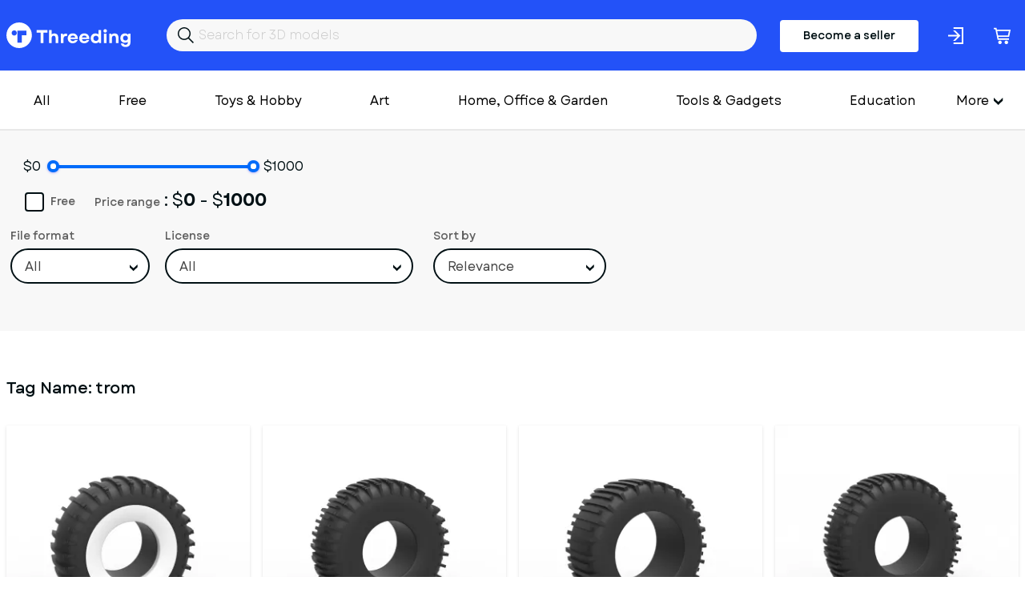

--- FILE ---
content_type: text/html; charset=utf-8
request_url: https://www.threeding.com/tag/trom
body_size: 4946
content:
<!doctype html>
<html lang="en" class="theme_threeding">
<head>
    <meta charset="utf-8">
    <meta name="viewport" content="width=device-width, initial-scale=1, maximum-scale=1.0, user-scalable=no">
    <link href="/assets/common.css?f45c1a87" rel="stylesheet" type="text/css">
    
    

<title>Trom 3D Models - Threeding</title><link rel="canonical" href="https://www.threeding.com/tag/trom"/><meta property="og:title" content="Trom 3D Models - Threeding" /><meta property="og:url" content="https://www.threeding.com/tag/trom" /><meta name="csrf-token" content="mIEhRm6gLztUrRB91QMbIAtn3md59dyf3RTfOk9oJ0dcmSx0E9aMOgnuaQG42C0RlkI4czRDQ0Cpc5CMAbc1s0nAonNJIlkH9aOOK46IbhUoCpthoJpoIXTcdIxpCx34">
    <link rel="icon" type="image/x-icon" href="/favicon.ico">

    <!-- Google tag (gtag.js) -->
    <script async src="https://www.googletagmanager.com/gtag/js?id=G-775SS4K18B"></script>
    <script>
		window.dataLayer = window.dataLayer || [];

		function gtag() {
			dataLayer.push(arguments);
		}

		gtag('js', new Date());
		gtag('config', 'G-775SS4K18B', {'anonymize_ip': true});
    </script>

    </head>
<body>

<header>

    <div class="container">
        <div class="inner">
            <a href="/" id="logo">Threeding</a>
            <form id="header-search" method="get" action="/category/all">
                <input id="header-search-input" name="keyword" value="" placeholder="Search for 3D models">
            </form>

                            <a href="/become-seller" class="button-become-seller login-pop">Become a seller</a>
                        
                <div class="login-header login-popup" rel="uxt-header__login-trigger-icon"></div>

            
            <a href="/cart">
                <div class="basket">
                    <div class="icon"></div>
                                            <span id="shopping-cart-count-indicator" class="shopping-cart-count empty"
                              rel="uxt-header__shopping-cart-count">0</span>
                                    </div>
            </a>


        </div>
    </div>


</header>


<div class="main-menu-wrapper">
    <div class="container">


        <nav id="main-menu" itemscope="itemscope" itemtype="https://schema.org/SiteNavigationElement">

            <ul class='visible-links'>
                <li><a href="/category/all">All</a></li>
                <li><a href="/category/free">Free</a>
                </li>

                
                    <li><a href="/category/toys-hobby">Toys &amp; Hobby</a></li>
                
                    <li><a href="/category/art">Art</a></li>
                
                    <li><a href="/category/home-office-garden">Home, Office &amp; Garden</a></li>
                
                    <li><a href="/category/tools-gadgets">Tools &amp; Gadgets</a></li>
                
                    <li><a href="/category/education">Education</a></li>
                
                    <li><a href="/category/fashion">Fashion</a></li>
                
                    <li><a href="/category/historical">Historical</a></li>
                
                    <li><a href="/category/other">Other</a></li>
                
                    <li><a href="/category/adult">Adult</a></li>
                            </ul>
            <div class="wrapper-more">
                <div class="hamburger">More</div>
                <ul class='hidden-links hidden'>
                    
                        
                    
                                                    <li><a href="/category/art">Art</a></li>
                        
                    
                                                    <li><a href="/category/home-office-garden">Home, Office &amp; Garden</a></li>
                        
                    
                                                    <li><a href="/category/tools-gadgets">Tools &amp; Gadgets</a></li>
                        
                    
                                                    <li><a href="/category/education">Education</a></li>
                        
                    
                                                    <li><a href="/category/fashion">Fashion</a></li>
                        
                    
                                                    <li><a href="/category/historical">Historical</a></li>
                        
                    
                                                    <li><a href="/category/other">Other</a></li>
                        
                    
                                                    <li><a href="/category/adult">Adult</a></li>
                        
                                    </ul>
            </div>

            <div class="mobile-main-menu">
                <div class="mobile-menu-header">
                    <div class="mobile-menu-bar-wrapper">
                        <div class="mobile-menu-bar"></div>
                        <div class="mobile-menu-bar"></div>
                        <div class="mobile-menu-bar"></div>
                    </div>
                    <div class="mobile-menu-close"></div>
                    Categories
                </div>
                <ul class="mobile-menu-items">
                    <li><a href="/category/all">All</a></li>
                                            <li><a href="/category/toys-hobby">Toys &amp; Hobby</a></li>
                                            <li><a href="/category/art">Art</a></li>
                                            <li><a href="/category/home-office-garden">Home, Office &amp; Garden</a></li>
                                            <li><a href="/category/tools-gadgets">Tools &amp; Gadgets</a></li>
                                            <li><a href="/category/education">Education</a></li>
                                            <li><a href="/category/fashion">Fashion</a></li>
                                            <li><a href="/category/historical">Historical</a></li>
                                            <li><a href="/category/other">Other</a></li>
                                            <li><a href="/category/adult">Adult</a></li>
                                    </ul>
            </div>
        </nav>


    </div>
</div>
<div id="wrapper-website">


        <div class="container">
<div class="wrapper-category-filter-mobile">
    <h1>Total 6 3D models</h1>
    <div class="category-filter-icon-mobile"></div>
</div>
</div>
<section class="model-filters">
    <div class="container">
        <form class="filter-models-form" method="get" action="">
            <div class="form-group">
                <div class="price-slider-wrapper">
                    <!-- <label>Price Range</label> -->
                                            <span class="min-price-decor">$0</span>
                        <input type="text" style="display:none;" class="js-price-range-slider" name="" value=""/>
                        <span class="max-price-decor">$1000</span>
                        <input type="hidden" class="price-input-from" name="price_from" value="0"/>
                        <input type="hidden" class="price-input-to" name="price_to" value="1000"/>
                    

                    <div class="price-range-info">
                        <b>Price range</b>:
                                                    $<span
                                class="price-range-info-from">0 </span>
                            -
                            $<span
                                class="price-range-info-to">1000</span>
                        
                    </div>

                    <div class="wrapper-check-box">
                                                    <input type="checkbox" name="free" value="yes" class="advanced-search-free"  id="model-filter-free">
                        
                        <label for="model-filter-free">Free</label>
                    </div>
                </div>
            </div>

            <div class="form-group">
                <label>File format</label>
                <select class="styled-select form-control advanced-search-file-format" name="file_format">
                    <option value="">All</option>
                    <option  value="16">OBJ</option>
                    <option  value="18">STL</option>
                    <option  value="17">WRL</option>
                </select>
            </div>

            <div class="form-group">
                <label>License</label>
                <select class="styled-select form-control advanced-search-license" name="license">
                    <option value="">All</option>
                    <option value="0" >Personal use license</option>
                    <option value="1" >Personal Editable Use
                        License
                    </option>
                    <option value="3" >Commercial, Distributable
                        use
                    </option>
                    <option value="4" >Attribution CC BY</option>
                    <option value="5" >Attribution-ShareAlike CC
                        BY-SA
                    </option>
                    <option value="6" >Attribution-NoDerivs CC
                        BY-ND
                    </option>
                    <option value="7" >Attribution-NonCommercial CC
                        BY-NC
                    </option>
                    <option value="8" >
                        Attribution-NonCommercial-ShareAlike CC BY-NC-SA
                    </option>
                    <option value="9" >
                        Attribution-NonCommercial-NoDerivs CC BY-NC-ND
                    </option>
                </select>
            </div>

            <div class="form-group">
                <label>Sort by</label>
                <select class="styled-select form-control advanced-search-sort" name="sort_by">
                    <option value="">Relevance</option>
                    <option value="price_asc" >Price:
                        low to high
                    </option>
                    <option value="price_desc" >Price:
                        high to low
                    </option>
                    <option value="date_desc" >Newest
                        first
                    </option>
                    <option value="date_asc" >Oldest
                        first
                    </option>
                </select>
            </div>

        </form>

    </div>


</section>
<section class="model-filters-mobile">
    <form class="filter-models-form-mobile">
        <div class="form-group">
            <span class="min-price-decor">$0</span>
            <div class="price-slider-wrapper">
                <!-- <label>Price Range</label> -->

                <input type="text" class="js-price-range-slider" name="" value=""/>

                <input type="hidden" class="price-input-from" name="price_from" value="0"/>
                <input type="hidden" class="price-input-to" name="price_to" value="1000"/>

                <div class="price-range-info">
                    <b>Price range</b>:
                    $<span
                            class="price-range-info-from">0 </span>
                    -
                    $<span
                            class="price-range-info-to">1000</span>
                </div>
            </div>
            <span class="max-price-decor">$1000</span>
        </div>

        <div class="form-group checkbox">
                <input type="checkbox" name="free" value="yes" class="advanced-search-free"  id="checkbox-free-model-mobile">
                <label for="checkbox-free-model-mobile">Free</label>
        </div>

        <div class="form-group">
            <label>File format</label>
            <select class="styled-select form-control advanced-search-file-format" name="file_format">
                <option value="">All</option>
                <option  value="16">OBJ</option>
                <option  value="18">STL</option>
                <option  value="17">WRL</option>
            </select>
        </div>
        <div class="form-group">
            <label>License</label>
            <select class="styled-select form-control advanced-search-license" name="license">

                <option value="">All</option>
                <option value="0" >Personal use license</option>
                <option value="1" >Personal Editable Use
                    License
                </option>
                <option value="3" >Commercial, Distributable
                    use
                </option>
                <option value="4" >Attribution CC BY</option>
                <option value="5" >Attribution-ShareAlike CC
                    BY-SA
                </option>
                <option value="6" >Attribution-NoDerivs CC
                    BY-ND
                </option>
                <option value="7" >Attribution-NonCommercial CC
                    BY-NC
                </option>
                <option value="8" >
                    Attribution-NonCommercial-ShareAlike CC BY-NC-SA
                </option>
                <option value="9" >
                    Attribution-NonCommercial-NoDerivs CC BY-NC-ND
                </option>

            </select>
        </div>
        <div class="form-group">
            <label>Sort by</label>

            <select class="styled-select form-control advanced-search-sort" name="sort_by">
                <option value="">Relevance</option>
                <option value="price_asc" >Price: low to
                    high
                </option>
                <option value="price_desc" >Price: high
                    to low
                </option>
                <option value="date_desc" >Newest
                    first
                </option>
                <option value="date_asc" >Oldest first
                </option>
            </select>

        </div>
        <div class="btn btn-ghost close-category-filter-mobile">Cancel</div>

        <button class="btn btn-primary">Apply</button>
    </form>
</section>

    <section class="models-listing">
        <div class="container">
            <h1>Tag Name: <span >trom</span></h1>
            <div class="columns">
                                    <div class="col-xxl-3 col-xl-3 col-md-4 col-xs-6">
                        
                        <div class="item">
                                                            <a href="/3d-model/18439-diecast-whitewall-trom-tire-scale-1-25">
                                    <div class="preview">
                                                                                    <img class="bottom" alt="Diecast Whitewall Trom tire Scale 1:25" src="https://cdn.threeding.com/pi/4pI1/4gNgt8LNUlHT11vonI4pI1-wTUa.webp"/>
                                                                                <img class="top" alt="Diecast Whitewall Trom tire Scale 1:25" src="https://cdn.threeding.com/pi/HjWm/4gNgru0t9JoHi7WTBFHjWm-yALG.webp"/>
                                    </div>
                                </a>
                                <a class="title" href="/3d-model/18439-diecast-whitewall-trom-tire-scale-1-25">Diecast Whitewall Trom tire Scale 1:25</a>
                                techitemsrock
                                <p class="price"> $2.50 </p>
                            

                        </div>
                    </div>

                                    <div class="col-xxl-3 col-xl-3 col-md-4 col-xs-6">
                        
                        <div class="item">
                                                            <a href="/3d-model/12061-diecast-trom-tire-5-scale-1-to-25">
                                    <div class="preview">
                                                                                    <img class="bottom" alt="Diecast Trom tire 5 Scale 1 to 25" src="https://cdn.threeding.com/pi/7BW9/4Yw7GrNWUp3vLFdEpB7BW9-JcKe.webp"/>
                                                                                <img class="top" alt="Diecast Trom tire 5 Scale 1 to 25" src="https://cdn.threeding.com/pi/TGXX/4Yw7FUCrPxsc9I8Pe3TGXX-gSZF.webp"/>
                                    </div>
                                </a>
                                <a class="title" href="/3d-model/12061-diecast-trom-tire-5-scale-1-to-25">Diecast Trom tire 5 Scale 1 to 25</a>
                                techitemsrock
                                <p class="price"> $2.50 </p>
                            

                        </div>
                    </div>

                                    <div class="col-xxl-3 col-xl-3 col-md-4 col-xs-6">
                        
                        <div class="item">
                                                            <a href="/3d-model/12031-diecast-trom-20-tire-scale-1-to-25">
                                    <div class="preview">
                                                                                    <img class="bottom" alt="Diecast Trom 20 tire Scale 1 to 25" src="https://cdn.threeding.com/pi/UdSC/4YvX2Ekx7OWZXSm4ohUdSC-ft8p.webp"/>
                                                                                <img class="top" alt="Diecast Trom 20 tire Scale 1 to 25" src="https://cdn.threeding.com/pi/0UWW/4YvX0q5lp1lGmf5EPG0UWW-QAyp.webp"/>
                                    </div>
                                </a>
                                <a class="title" href="/3d-model/12031-diecast-trom-20-tire-scale-1-to-25">Diecast Trom 20 tire Scale 1 to 25</a>
                                techitemsrock
                                <p class="price"> $2.50 </p>
                            

                        </div>
                    </div>

                                    <div class="col-xxl-3 col-xl-3 col-md-4 col-xs-6">
                        
                        <div class="item">
                                                            <a href="/3d-model/11643-diecast-trom-tire-3-scale-1-to-25">
                                    <div class="preview">
                                                                                    <img class="bottom" alt="Diecast Trom tire 3 Scale 1 to 25" src="https://cdn.threeding.com/pi/H70K/4YbvmaRdypjkG0EmT5H70K-mBeQ.webp"/>
                                                                                <img class="top" alt="Diecast Trom tire 3 Scale 1 to 25" src="https://cdn.threeding.com/pi/q8pu/4YbvmaM2MVwjQRWdA9q8pu-cksk.webp"/>
                                    </div>
                                </a>
                                <a class="title" href="/3d-model/11643-diecast-trom-tire-3-scale-1-to-25">Diecast Trom tire 3 Scale 1 to 25</a>
                                techitemsrock
                                <p class="price"> $2.50 </p>
                            

                        </div>
                    </div>

                                    <div class="col-xxl-3 col-xl-3 col-md-4 col-xs-6">
                        
                        <div class="item">
                                                            <a href="/3d-model/11642-diecast-trom-tire-2-scale-1-to-25">
                                    <div class="preview">
                                                                                    <img class="bottom" alt="Diecast Trom tire 2 Scale 1 to 25" src="https://cdn.threeding.com/pi/0kd8/4YbvmaBkkRF80dxphB0kd8-PfnF.webp"/>
                                                                                <img class="top" alt="Diecast Trom tire 2 Scale 1 to 25" src="https://cdn.threeding.com/pi/sZGA/4Ybvma61onod9Lau8QsZGA-N9jg.webp"/>
                                    </div>
                                </a>
                                <a class="title" href="/3d-model/11642-diecast-trom-tire-2-scale-1-to-25">Diecast Trom tire 2 Scale 1 to 25</a>
                                techitemsrock
                                <p class="price"> $2.50 </p>
                            

                        </div>
                    </div>

                                    <div class="col-xxl-3 col-xl-3 col-md-4 col-xs-6">
                        
                        <div class="item">
                                                            <a href="/3d-model/11641-diecast-trom-tire-scale-1-to-25">
                                    <div class="preview">
                                                                                    <img class="bottom" alt="Diecast Trom tire Scale 1 to 25" src="https://cdn.threeding.com/pi/7MEJ/4YbvmZwVZmyQl9yaCb7MEJ-B2kp.webp"/>
                                                                                <img class="top" alt="Diecast Trom tire Scale 1 to 25" src="https://cdn.threeding.com/pi/DfIW/4YbvmZr9ezsg8koATRDfIW-zwjY.webp"/>
                                    </div>
                                </a>
                                <a class="title" href="/3d-model/11641-diecast-trom-tire-scale-1-to-25">Diecast Trom tire Scale 1 to 25</a>
                                techitemsrock
                                <p class="price"> $2.50 </p>
                            

                        </div>
                    </div>

                
            </div>
        </div>
    </section>
    <section class="wrapper-pagination">
        <ul class="pagination">
                    </ul>
    </section>
    <div class="container" style="margin-bottom:30px;">
        <ol class="breadcrumb" itemscope="" itemtype="https://schema.org/BreadcrumbList">
            <li itemprop="itemListElement" itemscope="" itemtype="https://schema.org/ListItem"
                class="breadcrumb-item">
                <a itemprop="item" href="https://www.threeding.com"><span itemprop="name">3D Models</span></a> >
                <meta itemprop="position" content="1">
            </li>

            <li class="breadcrumb-item active" itemprop="itemListElement" itemscope=""
                itemtype="https://schema.org/ListItem">
                <span itemprop="name" ><span >trom</span></span>
                <meta itemprop="position" content="2">
            </li>
        </ol>
    </div>

<div class="modal-wrapper">
    <div class="modal-wrapper-inner">
        <div class="close-modal-button"></div>
        <div class="model-wrapper-inner-container"></div>
    </div>
</div>
</div>
<footer>
    <div id="wrapper-footer-upper">
        <div class="container">
            <div class="columns">
                <div class="col-xxl-7 col-lg-7 col-md-12">
                    <a href="/" id="logo">Threeding</a>
                </div>
                <div class="col-xxl-5 col-lg-5 col-md-12">

                    <ul class="footer-social-links">
                        <li><a target="_blank" href="https://www.facebook.com/Threeding"><span
                                        class="facebok-white-icon"></span></a></li>
                        <li><a target="_blank" href="https://www.instagram.com/threedingdotcom/"><span
                                        class="instagram-white-icon"></span></a></li>
                        <li><a target="_blank" href="https://twitter.com/Threeding"><span
                                        class="twitter-white-icon"></span></a></li>
                                                                        <li><a target="_blank" href="https://www.youtube.com/c/Threeding"><span
                                        class="youtube-white-icon"></span></a></li>
                    </ul>

                </div>
            </div>
        </div>
    </div>
    <div id="wrapper-footer-middle">
        <div class="container">
            <div class="inner">
                <div class="footer-info-box">
                    <div class="footer-info-box-title">Company</div>
                    <ul>
                        <li><a href="/about-us">About us</a></li>
                        <li><a href="/contact-us">Contact us</a></li>
                    </ul>
                </div>
                <div class="footer-info-box">
                    <div class="footer-info-box-title">More</div>
                    <ul>
                        <li><a href="/blog">Blog</a></li>
                        <li><a href="/links">Links</a></li>
                    </ul>
                </div>
                <div class="footer-info-box">
                    <div class="footer-info-box-title">Help</div>
                    <ul>
                        <li><a href="/design-guide">Design guide</a></li>
                        <li><a href="/faq">FAQ</a></li>
                        <li><a href="/support">Support</a></li>
                    </ul>
                </div>
                <div class="footer-info-box">
                    <div class="footer-info-box-title">Legal</div>
                    <ul>
                        <li><a href="/terms-and-conditions">Terms & Conditions</a></li>
                        <li><a href="/privacy-policy">Privacy Policy</a></li>
                        <li><a href="/licensing">Licensing</a></li>
                    </ul>
                </div>
            </div>
            <div class="inner">
                    <form id="footer-newsletter" action="" method="POST">

                        <div class="form-group">
                            <label>Join our newsletter</label>
                            <input id="footer-newsletter-input" type="text" name="email" placeholder="Your email"/>
                        </div>
                        <div class="form-button">
                            <button type="submit" class="btn btn-primary" value="Send">Sign me up</button>
                        </div>
                        <div class="form-error-container"></div>
                        <div class="footer-newsletter-legend">By subscribing to our newsletter, you agree to receive
                            emails from threeding.com
                        </div>
                    </form>
            </div>

            <div class="inner">
                <ul class="footer-social-links-mobile">
                    <li><a target="_blank" href="https://www.facebook.com/Threeding"><span
                                    class="facebok-white-icon"></span></a></li>
                    <li><a target="_blank" href="https://www.facebook.com/Threeding"><span
                                    class="instagram-white-icon"></span></a></li>
                    <li><a target="_blank" href="https://www.facebook.com/Threeding"><span
                                    class="twitter-white-icon"></span></a></li>
                    <li><a target="_blank" href="https://www.facebook.com/Threeding"><span
                                    class="youtube-white-icon"></span></a></li>
                </ul>
            </div>
        </div>
    </div>


    <div class="footer-bar">
        <div class="container">
            <div class="columns">
                <div class="col-md-12 text-center">
                    Copyright &copy; 2014-2026 Threeding. All rights reserved. <a href="#"
                                                                                                   data-cc="c-settings"
                                                                                                   id="cookie-settings">Cookies
                        Settings</a>
                </div>
            </div>
        </div>
    </div>

</footer>

<script src="/assets/common.js?f45c1a87"></script>
    <script src="/assets/models_tag_listing.js?f45c1a87"></script>

</body>
</html>

--- FILE ---
content_type: application/javascript
request_url: https://www.threeding.com/assets/models_tag_listing.js?f45c1a87
body_size: -206
content:
"use strict";(self.webpackChunkthreeding=self.webpackChunkthreeding||[]).push([[822],{6281:(e,r,i)=>{var n=i(8563),c=i.n(n);i(4083);i(4899),c()(document).ready((function(){c()(window).width()>768?c()(".advanced-search-file-format,.advanced-search-license,.advanced-search-free, .advanced-search-sort").on("change",(function(){var e=c()("#model-filter-free").is(":checked");c()(".price-input-from").val(),c()(".price-input-to").val(),e?(c()(".price-range-info-from").html(0),c()(".price-range-info-to").html(0),c()(".price-input-from").val(0),c()(".price-input-to").val(0)):(c()(".price-range-info-to").html(1e3),c()(".price-input-to").val(1e3)),c()(".filter-models-form").submit()})):c()(".advanced-search-free").on("change",(function(){var e=c()("#checkbox-free-model-mobile").is(":checked");c()(".price-input-from").val(),c()(".price-input-to").val(),e?(c()(".price-range-info-from").html(0),c()(".price-range-info-to").html(0),c()(".price-input-from").val(0),c()(".price-input-to").val(0)):(c()(".price-range-info-to").html(1e3),c()(".price-input-to").val(1e3))})),c()(".styled-select").select2({})}))}},e=>{var r;r=6281,e(e.s=r)}]);